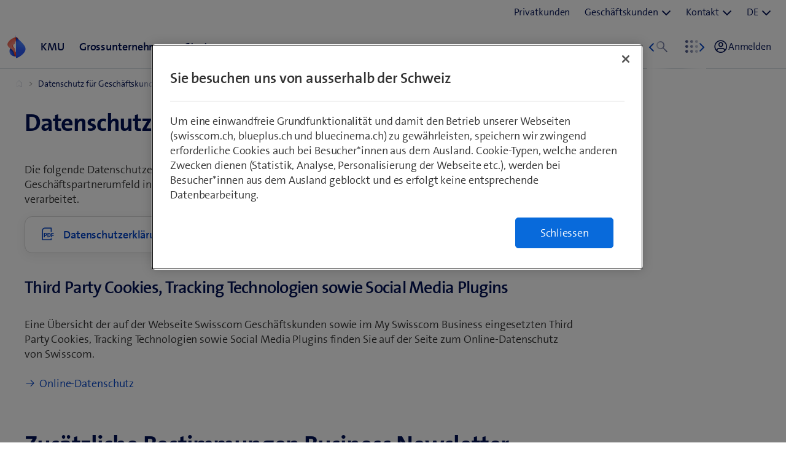

--- FILE ---
content_type: text/html;charset=utf-8
request_url: https://www.swisscom.ch/de/business/footer/datenschutz.html
body_size: 14649
content:

<!doctype html>
<html lang="de" class="has-facts-container mod modPage ">
	<head>
	<meta charset="UTF-8"/>
	<meta name="template" content="swisscom-content-page"/>
	<meta name="viewport" content="width=device-width, initial-scale=1"/>
	

	

    
<link rel="stylesheet" href="https://rcp.scsstatic.ch/etc.clientlibs/swisscom/clientlibs/clientlib-base.min.9bb367c1c6bad3d1363927d1f5a01aed.css" type="text/css">





	<title>Datenschutz für Geschäftskunden | Swisscom</title>

	<link rel="canonical" href="https://www.swisscom.ch/de/business/footer/datenschutz.html"/>

	<meta name="description" content="Datenschutz für Geschäftskunden"/>
	<meta name="keywords" content="Grossunternehmen"/>
	<meta name="robots" content="index,follow"/>
	<meta name="twitter:image" content="https://rcp.scsstatic.ch/content/dam/swisscom/de/biz/one-b2b/swisscom-logos/social-media-logo-1200x630.png"/>
<meta name="twitter:title" content="Datenschutz für Geschäftskunden"/>
<meta property="og:image" content="https://rcp.scsstatic.ch/content/dam/swisscom/de/biz/one-b2b/swisscom-logos/social-media-logo-1200x630.png"/>
<meta property="og:description" content="Datenschutz für Geschäftskunden"/>
<meta property="og:title" content="Datenschutz für Geschäftskunden"/>
<meta name="twitter:description" content="Datenschutz für Geschäftskunden"/>
<meta name="twitter:card" content="summary_large_image"/>
<meta property="og:type" content="article"/>
<meta property="og:url" content="https://www.swisscom.ch/de/business/footer/datenschutz.html"/>


	
		<link rel="alternate" hreflang="de" href="https://www.swisscom.ch/de/business/footer/datenschutz.html"/>
<link rel="alternate" hreflang="fr" href="https://www.swisscom.ch/fr/business/footer/protection-des-donnees.html"/>
<link rel="alternate" hreflang="it" href="https://www.swisscom.ch/it/business/footer/protezione-dei-dati.html"/>
<link rel="alternate" hreflang="en" href="https://www.swisscom.ch/en/business/footer/data-protection.html"/>
<link rel="alternate" hreflang="x-default" href="https://www.swisscom.ch/de/business/footer/datenschutz.html"/>

	




	<script data-odl-version="2.0.0" data-platform="scportal" src="https://rcp.scsstatic.ch/content/dam/swisscomsite/static1httl/cdn/datalayer-sync-min.js" data-env="prod" id="datalayer-api" data-domain="swisscom"></script>







	
	<link rel="preconnect" href="//dpm.demdex.net" crossorigin="use-credentials"/>
	<link rel="preconnect" href="//at.swisscom.ch"/>
	<link rel="dns-prefetch" href="//dpm.demdex.net"/>
	<link rel="dns-prefetch" href="//at.swisscom.ch"/>

	

	<script type="module" src="https://sdx.scsstatic.ch/v2.162.1/js/webcomponents/webcomponents/webcomponents.esm.js" integrity="sha512-CKSziBeuuV5bRTRzgxfrCoDhnmEnIEEvB/95hoQIwlXpu2qgo0+MTkPIjtldOqG2Yv431CKh2PelaVCQygi+eQ==" crossorigin></script>
	<script type="module" src="https://rcp.scsstatic.ch/portal-services/header-shared-webcomponents/2.46.2/build/header-shared-webcomponents.esm.js"></script>
	<link rel="preload" href="https://sdx.scsstatic.ch/v2.162.1/fonts/TheSans/TheSansB_400_.woff2" as="font" type="font/woff2" crossorigin/>
	<link rel="preload" href="https://sdx.scsstatic.ch/v2.162.1/fonts/TheSans/TheSansB_700_.woff2" as="font" type="font/woff2" crossorigin/>
	<link rel="preload" href="https://sdx.scsstatic.ch/v2.162.1/fonts/sdx-icons/sdx-icons.woff2" as="font" type="font/woff2" crossorigin/>
	<link rel="stylesheet" href="https://sdx.scsstatic.ch/v2.162.1/css/sdx.min.css" integrity="sha512-MJW5vmE2pFGpUgYlVB+A6rrqQ8SfCS3s5Ly8A/Z9KMTXB2LNeRd160OyHSjDCmfnoi3GmPOZz0V1TVsN6zMpkQ==" crossorigin/>
	<link rel="icon" href="https://sdx.scsstatic.ch/v2.162.1/images/favicon.ico" type="image/x-icon" sizes="32x32"/>
	<link rel="icon" href="https://sdx.scsstatic.ch/v2.162.1/images/svgs/swisscom-logo-lifeform.svg" type="image/svg+xml"/>
	<link rel="apple-touch-icon" href="https://sdx.scsstatic.ch/v2.162.1/images/swisscom-logo-lifeform-180x180.png"/>

	
	<link rel="modulepreload" href="https://rcp.scsstatic.ch/etc.clientlibs/swisscom/clientlibs/webpack-generated/resources/runtime.877c067df244b3ad2f60.js"/>
<link rel="modulepreload" href="https://rcp.scsstatic.ch/etc.clientlibs/swisscom/clientlibs/webpack-generated/resources/526.eea731ba2b4752921512.js"/>
<link rel="modulepreload" href="https://rcp.scsstatic.ch/etc.clientlibs/swisscom/clientlibs/webpack-generated/resources/71.c23057c28941496ab0fc.js"/>
<link rel="modulepreload" href="https://rcp.scsstatic.ch/etc.clientlibs/swisscom/clientlibs/webpack-generated/resources/745.d0ba5adc0cad9b9d5117.js"/>
<link rel="modulepreload" href="https://rcp.scsstatic.ch/etc.clientlibs/swisscom/clientlibs/webpack-generated/resources/859.26bbf83b24b47813a3e9.js"/>
<link rel="modulepreload" href="https://rcp.scsstatic.ch/etc.clientlibs/swisscom/clientlibs/webpack-generated/resources/274.e3c10e28104e32b161c0.js"/>
<link rel="modulepreload" href="https://rcp.scsstatic.ch/etc.clientlibs/swisscom/clientlibs/webpack-generated/resources/840.0d0afe18bb62b1923939.js"/>
<link rel="modulepreload" href="https://rcp.scsstatic.ch/etc.clientlibs/swisscom/clientlibs/webpack-generated/resources/504.42b15a9146c4c5903d7b.js"/>
<link rel="modulepreload" href="https://rcp.scsstatic.ch/etc.clientlibs/swisscom/clientlibs/webpack-generated/resources/537.2683768cfdaa7ac0ceb2.js"/>
<link rel="modulepreload" href="https://rcp.scsstatic.ch/etc.clientlibs/swisscom/clientlibs/webpack-generated/resources/451.8d91ffe295232718f28e.js"/>
<link rel="modulepreload" href="https://rcp.scsstatic.ch/etc.clientlibs/swisscom/clientlibs/webpack-generated/resources/greenfield.8fb06fc993b188320047.js"/>

	<link rel="stylesheet" href="https://rcp.scsstatic.ch/etc.clientlibs/swisscom/clientlibs/webpack-generated/resources/451.1c5390e62e566511f0f4.css"/>
<link rel="stylesheet" href="https://rcp.scsstatic.ch/etc.clientlibs/swisscom/clientlibs/webpack-generated/resources/greenfield.139ed7fff1afeeb2845c.css"/>

	<script>
		(window.$asyncPortalscripts = window.$asyncPortalscripts || []).push(import('https://rcp.scsstatic.ch/etc.clientlibs/swisscom/clientlibs/webpack-generated/resources/runtime.877c067df244b3ad2f60.js'),import('https://rcp.scsstatic.ch/etc.clientlibs/swisscom/clientlibs/webpack-generated/resources/526.eea731ba2b4752921512.js'),import('https://rcp.scsstatic.ch/etc.clientlibs/swisscom/clientlibs/webpack-generated/resources/71.c23057c28941496ab0fc.js'),import('https://rcp.scsstatic.ch/etc.clientlibs/swisscom/clientlibs/webpack-generated/resources/745.d0ba5adc0cad9b9d5117.js'),import('https://rcp.scsstatic.ch/etc.clientlibs/swisscom/clientlibs/webpack-generated/resources/859.26bbf83b24b47813a3e9.js'),import('https://rcp.scsstatic.ch/etc.clientlibs/swisscom/clientlibs/webpack-generated/resources/274.e3c10e28104e32b161c0.js'),import('https://rcp.scsstatic.ch/etc.clientlibs/swisscom/clientlibs/webpack-generated/resources/840.0d0afe18bb62b1923939.js'),import('https://rcp.scsstatic.ch/etc.clientlibs/swisscom/clientlibs/webpack-generated/resources/504.42b15a9146c4c5903d7b.js'),import('https://rcp.scsstatic.ch/etc.clientlibs/swisscom/clientlibs/webpack-generated/resources/537.2683768cfdaa7ac0ceb2.js'),import('https://rcp.scsstatic.ch/etc.clientlibs/swisscom/clientlibs/webpack-generated/resources/451.8d91ffe295232718f28e.js'),import('https://rcp.scsstatic.ch/etc.clientlibs/swisscom/clientlibs/webpack-generated/resources/greenfield.8fb06fc993b188320047.js'));
	</script>





	
	
	

	

	
	
	

	
	

</head>
	<body class="page basicpage  " id="page-d70d53cef5" style="background-color: " data-show-consent-popup="false" data-page-segment="biz" data-wcm-mode="DISABLED">
		
	<div id="tealiumTrackingInit" class="mod modTealium has-facts-container" data-page-tracking="{&#34;tealiumEnv&#34;:&#34;prod&#34;,&#34;uxTracking&#34;:true,&#34;templateName&#34;:&#34;swisscom/components/structure/page&#34;,&#34;tealiumCfu&#34;:&#34;biz&#34;,&#34;viewType&#34;:&#34;responsive&#34;,&#34;context&#34;:&#34;online&#34;,&#34;intelliAdConversionValue&#34;:&#34;&#34;,&#34;pagePath&#34;:&#34;footer/privacy&#34;,&#34;lang&#34;:&#34;de&#34;,&#34;trackingPageType&#34;:&#34;home&#34;,&#34;uuid&#34;:&#34;5a-rEA&#34;,&#34;platform&#34;:&#34;scportal&#34;}"></div>
	

		
		
			<ul class="mod modSkipLinks">
	<li><a href="#content" class="skip-link skip-link-content">Direkt zum Inhalt springen</a></li>
	<li><a href="#search" class="skip-link skip-link-search">Direkt zur Suche springen</a></li>
	<li><a href="#footer" class="skip-link skip-link-footer">Direkt zum Footer springen</a></li>
</ul>

			



			

<div class="root responsivegrid mod modLightbox main-wrapper">


<div class="aem-Grid aem-Grid--12 aem-Grid--default--12 ">
    
    <div class="render-header aem-GridColumn aem-GridColumn--default--12">
	
	<link rel="modulepreload" href="https://rcp.scsstatic.ch/etc.clientlibs/swisscom/clientlibs/webpack-generated/resources/header.24faf05edf79ec8d165c.js"/>

	<link rel="stylesheet" href="https://rcp.scsstatic.ch/etc.clientlibs/swisscom/clientlibs/webpack-generated/resources/header.9db0b1bd6ccffa06ad07.css"/>

	<script>
		(window.$asyncPortalscripts = window.$asyncPortalscripts || []).push(import('https://rcp.scsstatic.ch/etc.clientlibs/swisscom/clientlibs/webpack-generated/resources/header.24faf05edf79ec8d165c.js'));
	</script>


	
	
	
	
	


<div class="mod modCrisisHeader has-facts-container sdx-container" data-crisis-data-url="/de/business/footer/datenschutz.crisis-config.json"></div>

	<sdx-header class="mod modRenderSdxHeader has-facts-container has-breadcrumb" index="{&#34;label&#34;:&#34;Geschäftskunden&#34;,&#34;href&#34;:&#34;/de/business.html&#34;,&#34;active&#34;:false,&#34;hidden&#34;:false,&#34;dataset&#34;:{&#34;trackLabel&#34;:&#34;biz&#34;,&#34;trackCategory&#34;:&#34;home&#34;,&#34;trackLocation&#34;:&#34;header&#34;,&#34;trackAction&#34;:&#34;link&#34;},&#34;imageSrc&#34;:&#34;&#34;}" navigation="{&#34;secondary&#34;:{&#34;label&#34;:&#34;Dienste&#34;,&#34;active&#34;:false,&#34;hidden&#34;:false,&#34;children&#34;:[],&#34;dataset&#34;:{&#34;trackLabel&#34;:&#34;services&#34;,&#34;trackCategory&#34;:&#34;l0-toolbar&#34;,&#34;trackLocation&#34;:&#34;header&#34;,&#34;trackAction&#34;:&#34;link&#34;}},&#34;tertiary&#34;:{&#34;label&#34;:&#34;Kontakt \u0026 Sprache&#34;,&#34;active&#34;:false,&#34;hidden&#34;:false,&#34;children&#34;:[{&#34;label&#34;:&#34;Privatkunden&#34;,&#34;href&#34;:&#34;/de/privatkunden.html&#34;,&#34;active&#34;:false,&#34;hidden&#34;:false,&#34;children&#34;:[],&#34;dataset&#34;:{&#34;trackLabel&#34;:&#34;Residential&#34;,&#34;trackCategory&#34;:&#34;l0-toolbar&#34;,&#34;trackLocation&#34;:&#34;header&#34;,&#34;trackAction&#34;:&#34;link&#34;}},{&#34;label&#34;:&#34;Geschäftskunden&#34;,&#34;active&#34;:true,&#34;hidden&#34;:false,&#34;children&#34;:[{&#34;label&#34;:&#34;KMU&#34;,&#34;href&#34;:&#34;/de/business/kmu.html&#34;,&#34;active&#34;:false,&#34;hidden&#34;:false,&#34;children&#34;:[],&#34;dataset&#34;:{&#34;trackLabel&#34;:&#34;sme&#34;,&#34;trackCategory&#34;:&#34;l0-toolbar&#34;,&#34;trackLocation&#34;:&#34;header&#34;,&#34;trackAction&#34;:&#34;link&#34;}},{&#34;label&#34;:&#34;Grossunternehmen&#34;,&#34;href&#34;:&#34;/de/business/enterprise.html&#34;,&#34;active&#34;:false,&#34;hidden&#34;:false,&#34;children&#34;:[],&#34;dataset&#34;:{&#34;trackLabel&#34;:&#34;ent&#34;,&#34;trackCategory&#34;:&#34;l0-toolbar&#34;,&#34;trackLocation&#34;:&#34;header&#34;,&#34;trackAction&#34;:&#34;link&#34;}},{&#34;label&#34;:&#34;Startup&#34;,&#34;href&#34;:&#34;/de/business/start-up.html&#34;,&#34;active&#34;:false,&#34;hidden&#34;:false,&#34;children&#34;:[],&#34;dataset&#34;:{&#34;trackLabel&#34;:&#34;start-up&#34;,&#34;trackCategory&#34;:&#34;l0-toolbar&#34;,&#34;trackLocation&#34;:&#34;header&#34;,&#34;trackAction&#34;:&#34;link&#34;}}],&#34;dataset&#34;:{&#34;trackLabel&#34;:&#34;Business&#34;,&#34;trackCategory&#34;:&#34;l0-toolbar&#34;,&#34;trackLocation&#34;:&#34;header&#34;,&#34;trackAction&#34;:&#34;link&#34;}},{&#34;label&#34;:&#34;Kontakt&#34;,&#34;active&#34;:false,&#34;hidden&#34;:false,&#34;children&#34;:[{&#34;label&#34;:&#34;KMU&#34;,&#34;href&#34;:&#34;/de/business/kmu/hilfe/kontakt.html&#34;,&#34;active&#34;:false,&#34;hidden&#34;:false,&#34;children&#34;:[],&#34;dataset&#34;:{&#34;trackLabel&#34;:&#34;KMU&#34;,&#34;trackCategory&#34;:&#34;l0-toolbar&#34;,&#34;trackLocation&#34;:&#34;header&#34;,&#34;trackAction&#34;:&#34;link&#34;}},{&#34;label&#34;:&#34;Grossunternehmen&#34;,&#34;href&#34;:&#34;/de/business/enterprise/kontakt.html&#34;,&#34;active&#34;:false,&#34;hidden&#34;:false,&#34;children&#34;:[],&#34;dataset&#34;:{&#34;trackLabel&#34;:&#34;Grossunternehmen&#34;,&#34;trackCategory&#34;:&#34;l0-toolbar&#34;,&#34;trackLocation&#34;:&#34;header&#34;,&#34;trackAction&#34;:&#34;link&#34;}},{&#34;label&#34;:&#34;Start-up&#34;,&#34;href&#34;:&#34;/de/business/start-up/kontakt.html&#34;,&#34;active&#34;:false,&#34;hidden&#34;:false,&#34;children&#34;:[],&#34;dataset&#34;:{&#34;trackLabel&#34;:&#34;Start-up&#34;,&#34;trackCategory&#34;:&#34;l0-toolbar&#34;,&#34;trackLocation&#34;:&#34;header&#34;,&#34;trackAction&#34;:&#34;link&#34;}}],&#34;dataset&#34;:{&#34;trackLabel&#34;:&#34;contact&#34;,&#34;trackCategory&#34;:&#34;l0-toolbar&#34;,&#34;trackLocation&#34;:&#34;header&#34;,&#34;trackAction&#34;:&#34;link&#34;}},{&#34;label&#34;:&#34;DE&#34;,&#34;active&#34;:true,&#34;hidden&#34;:false,&#34;children&#34;:[{&#34;label&#34;:&#34;FR&#34;,&#34;href&#34;:&#34;https://www.swisscom.ch/fr/business/footer/protection-des-donnees.html&#34;,&#34;active&#34;:false,&#34;hidden&#34;:false,&#34;dataset&#34;:{&#34;trackLabel&#34;:&#34;language-selection-fr&#34;,&#34;trackCategory&#34;:&#34;l0-toolbar&#34;,&#34;trackLocation&#34;:&#34;header&#34;,&#34;trackAction&#34;:&#34;link&#34;}},{&#34;label&#34;:&#34;IT&#34;,&#34;href&#34;:&#34;https://www.swisscom.ch/it/business/footer/protezione-dei-dati.html&#34;,&#34;active&#34;:false,&#34;hidden&#34;:false,&#34;dataset&#34;:{&#34;trackLabel&#34;:&#34;language-selection-it&#34;,&#34;trackCategory&#34;:&#34;l0-toolbar&#34;,&#34;trackLocation&#34;:&#34;header&#34;,&#34;trackAction&#34;:&#34;link&#34;}},{&#34;label&#34;:&#34;EN&#34;,&#34;href&#34;:&#34;https://www.swisscom.ch/en/business/footer/data-protection.html&#34;,&#34;active&#34;:false,&#34;hidden&#34;:false,&#34;dataset&#34;:{&#34;trackLabel&#34;:&#34;language-selection-en&#34;,&#34;trackCategory&#34;:&#34;l0-toolbar&#34;,&#34;trackLocation&#34;:&#34;header&#34;,&#34;trackAction&#34;:&#34;link&#34;}}],&#34;dataset&#34;:{&#34;trackLabel&#34;:&#34;language-selection&#34;,&#34;trackCategory&#34;:&#34;l0-toolbar&#34;,&#34;trackLocation&#34;:&#34;header&#34;,&#34;trackAction&#34;:&#34;link&#34;}}]},&#34;main&#34;:{&#34;label&#34;:&#34;Geschäftskunden&#34;,&#34;href&#34;:&#34;/de/business.html&#34;,&#34;active&#34;:false,&#34;hidden&#34;:false,&#34;children&#34;:[{&#34;label&#34;:&#34;Datenschutz für Geschäftskunden&#34;,&#34;href&#34;:&#34;/de/business/footer/datenschutz.html&#34;,&#34;active&#34;:true,&#34;hidden&#34;:true,&#34;dataset&#34;:{&#34;trackLabel&#34;:&#34;biz/footer/privacy&#34;,&#34;trackCategory&#34;:&#34;l1-mdd&#34;,&#34;trackLocation&#34;:&#34;header&#34;,&#34;trackAction&#34;:&#34;link&#34;}},{&#34;label&#34;:&#34;KMU&#34;,&#34;href&#34;:&#34;/de/business/biz-sme.html&#34;,&#34;active&#34;:false,&#34;hidden&#34;:false,&#34;children&#34;:[{&#34;active&#34;:false,&#34;hidden&#34;:false,&#34;children&#34;:[{&#34;label&#34;:&#34;Neu: beem&#34;,&#34;active&#34;:false,&#34;hidden&#34;:false,&#34;children&#34;:[{&#34;label&#34;:&#34;beem im Überblick&#34;,&#34;href&#34;:&#34;/de/business/beem.html&#34;,&#34;active&#34;:false,&#34;hidden&#34;:false,&#34;dataset&#34;:{&#34;trackLabel&#34;:&#34;biz/biz-sme/sguer-im-ueberblick&#34;,&#34;trackCategory&#34;:&#34;l1-mdd&#34;,&#34;trackLocation&#34;:&#34;header&#34;,&#34;trackAction&#34;:&#34;link&#34;},&#34;imageSrc&#34;:&#34;&#34;},{&#34;label&#34;:&#34;beem Security Editions&#34;,&#34;href&#34;:&#34;/de/business/beem/security-editions.html&#34;,&#34;active&#34;:false,&#34;hidden&#34;:false,&#34;dataset&#34;:{&#34;trackLabel&#34;:&#34;biz/biz-sme/security-editions&#34;,&#34;trackCategory&#34;:&#34;l1-mdd&#34;,&#34;trackLocation&#34;:&#34;header&#34;,&#34;trackAction&#34;:&#34;link&#34;},&#34;imageSrc&#34;:&#34;&#34;},{&#34;label&#34;:&#34;Benutzer schützen mit beem&#34;,&#34;href&#34;:&#34;/de/business/beem/benutzerlizenzen.html&#34;,&#34;active&#34;:false,&#34;hidden&#34;:false,&#34;dataset&#34;:{&#34;trackLabel&#34;:&#34;biz/biz-sme/benutzer-schuetzen&#34;,&#34;trackCategory&#34;:&#34;l1-mdd&#34;,&#34;trackLocation&#34;:&#34;header&#34;,&#34;trackAction&#34;:&#34;link&#34;},&#34;imageSrc&#34;:&#34;&#34;},{&#34;label&#34;:&#34;Standorte schützen mit beem&#34;,&#34;href&#34;:&#34;/de/business/beem/standorte.html&#34;,&#34;active&#34;:false,&#34;hidden&#34;:false,&#34;dataset&#34;:{&#34;trackLabel&#34;:&#34;biz/biz-sme/standorte-schuetzen&#34;,&#34;trackCategory&#34;:&#34;l1-mdd&#34;,&#34;trackLocation&#34;:&#34;header&#34;,&#34;trackAction&#34;:&#34;link&#34;},&#34;imageSrc&#34;:&#34;&#34;}],&#34;dataset&#34;:{&#34;trackLabel&#34;:&#34;biz/biz-sme-group-0&#34;,&#34;trackCategory&#34;:&#34;l1-mdd&#34;,&#34;trackLocation&#34;:&#34;header&#34;,&#34;trackAction&#34;:&#34;link&#34;},&#34;imageSrc&#34;:&#34;&#34;},{&#34;label&#34;:&#34;Mobile&#34;,&#34;active&#34;:false,&#34;hidden&#34;:false,&#34;children&#34;:[{&#34;label&#34;:&#34;Mobile-Abos&#34;,&#34;href&#34;:&#34;/de/business/kmu/mobile.html&#34;,&#34;active&#34;:false,&#34;hidden&#34;:false,&#34;dataset&#34;:{&#34;trackLabel&#34;:&#34;biz/biz-sme/mobile-abos&#34;,&#34;trackCategory&#34;:&#34;l1-mdd&#34;,&#34;trackLocation&#34;:&#34;header&#34;,&#34;trackAction&#34;:&#34;link&#34;},&#34;imageSrc&#34;:&#34;&#34;},{&#34;label&#34;:&#34;Smartphone \u0026 Tablets&#34;,&#34;href&#34;:&#34;/de/business/kmu/produkte/smartphones.html&#34;,&#34;active&#34;:false,&#34;hidden&#34;:false,&#34;dataset&#34;:{&#34;trackLabel&#34;:&#34;biz/biz-sme/smartphone-tablets&#34;,&#34;trackCategory&#34;:&#34;l1-mdd&#34;,&#34;trackLocation&#34;:&#34;header&#34;,&#34;trackAction&#34;:&#34;link&#34;},&#34;imageSrc&#34;:&#34;&#34;},{&#34;label&#34;:&#34;Zubehör&#34;,&#34;href&#34;:&#34;/de/business/kmu/produkte/handyhuellen.html&#34;,&#34;active&#34;:false,&#34;hidden&#34;:false,&#34;dataset&#34;:{&#34;trackLabel&#34;:&#34;biz/biz-sme/mobile-zubehoer&#34;,&#34;trackCategory&#34;:&#34;l1-mdd&#34;,&#34;trackLocation&#34;:&#34;header&#34;,&#34;trackAction&#34;:&#34;link&#34;},&#34;imageSrc&#34;:&#34;&#34;},{&#34;label&#34;:&#34;Optionen \u0026 Zusatzdienste&#34;,&#34;href&#34;:&#34;/de/business/kmu/mobile/optionen-zusatzdienste.html&#34;,&#34;active&#34;:false,&#34;hidden&#34;:false,&#34;dataset&#34;:{&#34;trackLabel&#34;:&#34;biz/biz-sme/optionen-zusatzdienste&#34;,&#34;trackCategory&#34;:&#34;l1-mdd&#34;,&#34;trackLocation&#34;:&#34;header&#34;,&#34;trackAction&#34;:&#34;link&#34;},&#34;imageSrc&#34;:&#34;&#34;}],&#34;dataset&#34;:{&#34;trackLabel&#34;:&#34;biz/biz-sme-group-1&#34;,&#34;trackCategory&#34;:&#34;l1-mdd&#34;,&#34;trackLocation&#34;:&#34;header&#34;,&#34;trackAction&#34;:&#34;link&#34;},&#34;imageSrc&#34;:&#34;&#34;}],&#34;dataset&#34;:{&#34;trackLabel&#34;:&#34;biz&#34;,&#34;trackCategory&#34;:&#34;l1-mdd&#34;,&#34;trackLocation&#34;:&#34;header&#34;,&#34;trackAction&#34;:&#34;link&#34;}},{&#34;active&#34;:false,&#34;hidden&#34;:false,&#34;children&#34;:[{&#34;label&#34;:&#34;Internet, Festnetz \u0026 TV&#34;,&#34;active&#34;:false,&#34;hidden&#34;:false,&#34;children&#34;:[{&#34;label&#34;:&#34;Internet, Festnetz \u0026 TV kombinieren&#34;,&#34;href&#34;:&#34;/de/business/kmu/internet-festnetz-fernsehen.html&#34;,&#34;active&#34;:false,&#34;hidden&#34;:false,&#34;dataset&#34;:{&#34;trackLabel&#34;:&#34;biz/biz-sme/kombi-pakete&#34;,&#34;trackCategory&#34;:&#34;l1-mdd&#34;,&#34;trackLocation&#34;:&#34;header&#34;,&#34;trackAction&#34;:&#34;link&#34;},&#34;imageSrc&#34;:&#34;&#34;},{&#34;label&#34;:&#34;Internet-Angebote&#34;,&#34;href&#34;:&#34;/de/business/kmu/internet-festnetz-fernsehen/internet.html&#34;,&#34;active&#34;:false,&#34;hidden&#34;:false,&#34;dataset&#34;:{&#34;trackLabel&#34;:&#34;biz/biz-sme/internet-angebote&#34;,&#34;trackCategory&#34;:&#34;l1-mdd&#34;,&#34;trackLocation&#34;:&#34;header&#34;,&#34;trackAction&#34;:&#34;link&#34;},&#34;imageSrc&#34;:&#34;&#34;},{&#34;label&#34;:&#34;Festnetz-Angebote&#34;,&#34;href&#34;:&#34;/de/business/kmu/internet-festnetz-fernsehen/festnetz.html&#34;,&#34;active&#34;:false,&#34;hidden&#34;:false,&#34;dataset&#34;:{&#34;trackLabel&#34;:&#34;biz/biz-sme/festnetz-angebote&#34;,&#34;trackCategory&#34;:&#34;l1-mdd&#34;,&#34;trackLocation&#34;:&#34;header&#34;,&#34;trackAction&#34;:&#34;link&#34;},&#34;imageSrc&#34;:&#34;&#34;},{&#34;label&#34;:&#34;TV-Abos&#34;,&#34;href&#34;:&#34;/de/business/kmu/internet-festnetz-fernsehen/tv-systeme/blue-tv-business.html&#34;,&#34;active&#34;:false,&#34;hidden&#34;:false,&#34;dataset&#34;:{&#34;trackLabel&#34;:&#34;biz/biz-sme/tv-abos&#34;,&#34;trackCategory&#34;:&#34;l1-mdd&#34;,&#34;trackLocation&#34;:&#34;header&#34;,&#34;trackAction&#34;:&#34;link&#34;},&#34;imageSrc&#34;:&#34;&#34;}],&#34;dataset&#34;:{&#34;trackLabel&#34;:&#34;biz/biz-sme-group-2&#34;,&#34;trackCategory&#34;:&#34;l1-mdd&#34;,&#34;trackLocation&#34;:&#34;header&#34;,&#34;trackAction&#34;:&#34;link&#34;},&#34;imageSrc&#34;:&#34;&#34;},{&#34;label&#34;:&#34;IT-Arbeitsplatz \u0026 Cloud-Lösungen&#34;,&#34;active&#34;:false,&#34;hidden&#34;:false,&#34;children&#34;:[{&#34;label&#34;:&#34;IT-Gesamtlösung&#34;,&#34;href&#34;:&#34;/de/business/kmu/it-cloud/new-way-of-working/kmu-it-solution.html&#34;,&#34;active&#34;:false,&#34;hidden&#34;:false,&#34;dataset&#34;:{&#34;trackLabel&#34;:&#34;biz/biz-sme/it-gesamtloesung&#34;,&#34;trackCategory&#34;:&#34;l1-mdd&#34;,&#34;trackLocation&#34;:&#34;header&#34;,&#34;trackAction&#34;:&#34;link&#34;},&#34;imageSrc&#34;:&#34;&#34;},{&#34;label&#34;:&#34;Digitale Arbeitsplatzlösungen (M365)&#34;,&#34;href&#34;:&#34;/de/business/kmu/it-cloud/new-way-of-working.html&#34;,&#34;active&#34;:false,&#34;hidden&#34;:false,&#34;dataset&#34;:{&#34;trackLabel&#34;:&#34;biz/biz-sme/digitale-arbeitsplatzloesungen-m365&#34;,&#34;trackCategory&#34;:&#34;l1-mdd&#34;,&#34;trackLocation&#34;:&#34;header&#34;,&#34;trackAction&#34;:&#34;link&#34;},&#34;imageSrc&#34;:&#34;&#34;},{&#34;label&#34;:&#34;IT-Sicherheit&#34;,&#34;href&#34;:&#34;/de/business/kmu/it-cloud/sicherheit.html&#34;,&#34;active&#34;:false,&#34;hidden&#34;:false,&#34;dataset&#34;:{&#34;trackLabel&#34;:&#34;biz/biz-sme/it-sicherheit&#34;,&#34;trackCategory&#34;:&#34;l1-mdd&#34;,&#34;trackLocation&#34;:&#34;header&#34;,&#34;trackAction&#34;:&#34;link&#34;},&#34;imageSrc&#34;:&#34;&#34;},{&#34;label&#34;:&#34;Cloud-Lösungen&#34;,&#34;href&#34;:&#34;/de/business/kmu/it-cloud/cloud-loesungen.html&#34;,&#34;active&#34;:false,&#34;hidden&#34;:false,&#34;dataset&#34;:{&#34;trackLabel&#34;:&#34;biz/biz-sme/cloud-loesungen&#34;,&#34;trackCategory&#34;:&#34;l1-mdd&#34;,&#34;trackLocation&#34;:&#34;header&#34;,&#34;trackAction&#34;:&#34;link&#34;},&#34;imageSrc&#34;:&#34;&#34;}],&#34;dataset&#34;:{&#34;trackLabel&#34;:&#34;biz/biz-sme-group-3&#34;,&#34;trackCategory&#34;:&#34;l1-mdd&#34;,&#34;trackLocation&#34;:&#34;header&#34;,&#34;trackAction&#34;:&#34;link&#34;},&#34;imageSrc&#34;:&#34;&#34;}],&#34;dataset&#34;:{&#34;trackLabel&#34;:&#34;biz&#34;,&#34;trackCategory&#34;:&#34;l1-mdd&#34;,&#34;trackLocation&#34;:&#34;header&#34;,&#34;trackAction&#34;:&#34;link&#34;}},{&#34;active&#34;:false,&#34;hidden&#34;:false,&#34;children&#34;:[{&#34;label&#34;:&#34;Digitale Lösungen&#34;,&#34;active&#34;:false,&#34;hidden&#34;:false,&#34;children&#34;:[{&#34;label&#34;:&#34;Digitale Unterschrift&#34;,&#34;href&#34;:&#34;/de/business/kmu/sign.html&#34;,&#34;active&#34;:false,&#34;hidden&#34;:false,&#34;dataset&#34;:{&#34;trackLabel&#34;:&#34;biz/biz-sme/digitale-unterschriften&#34;,&#34;trackCategory&#34;:&#34;l1-mdd&#34;,&#34;trackLocation&#34;:&#34;header&#34;,&#34;trackAction&#34;:&#34;link&#34;},&#34;imageSrc&#34;:&#34;&#34;},{&#34;label&#34;:&#34;Datengestützte Nachhaltigkeit&#34;,&#34;href&#34;:&#34;/de/business/data-driven-sustainability.html&#34;,&#34;active&#34;:false,&#34;hidden&#34;:false,&#34;dataset&#34;:{&#34;trackLabel&#34;:&#34;biz/biz-sme/datengestuetzte-nachhaltigkeit&#34;,&#34;trackCategory&#34;:&#34;l1-mdd&#34;,&#34;trackLocation&#34;:&#34;header&#34;,&#34;trackAction&#34;:&#34;link&#34;},&#34;imageSrc&#34;:&#34;&#34;},{&#34;label&#34;:&#34;Digitale Rechnungsprozesse&#34;,&#34;href&#34;:&#34;/de/business/enterprise/angebot/platforms-applications/business-process-tranformation/conextrade.html&#34;,&#34;active&#34;:false,&#34;hidden&#34;:false,&#34;dataset&#34;:{&#34;trackLabel&#34;:&#34;biz/biz-sme/digitale-rechnungsprozesse&#34;,&#34;trackCategory&#34;:&#34;l1-mdd&#34;,&#34;trackLocation&#34;:&#34;header&#34;,&#34;trackAction&#34;:&#34;link&#34;},&#34;imageSrc&#34;:&#34;&#34;},{&#34;label&#34;:&#34;ERP-Lösungen&#34;,&#34;href&#34;:&#34;/de/business/enterprise/angebot/platforms-applications/core-business-applications-service/abacus-axept.html&#34;,&#34;active&#34;:false,&#34;hidden&#34;:false,&#34;dataset&#34;:{&#34;trackLabel&#34;:&#34;biz/biz-sme/erp-loesungen&#34;,&#34;trackCategory&#34;:&#34;l1-mdd&#34;,&#34;trackLocation&#34;:&#34;header&#34;,&#34;trackAction&#34;:&#34;link&#34;},&#34;imageSrc&#34;:&#34;&#34;},{&#34;label&#34;:&#34;Internet of Things (IoT)&#34;,&#34;href&#34;:&#34;/de/business/enterprise/angebot/iot.html&#34;,&#34;active&#34;:false,&#34;hidden&#34;:false,&#34;dataset&#34;:{&#34;trackLabel&#34;:&#34;biz/biz-sme/iot&#34;,&#34;trackCategory&#34;:&#34;l1-mdd&#34;,&#34;trackLocation&#34;:&#34;header&#34;,&#34;trackAction&#34;:&#34;link&#34;},&#34;imageSrc&#34;:&#34;&#34;}],&#34;dataset&#34;:{&#34;trackLabel&#34;:&#34;biz/biz-sme-group-4&#34;,&#34;trackCategory&#34;:&#34;l1-mdd&#34;,&#34;trackLocation&#34;:&#34;header&#34;,&#34;trackAction&#34;:&#34;link&#34;},&#34;imageSrc&#34;:&#34;&#34;}],&#34;dataset&#34;:{&#34;trackLabel&#34;:&#34;biz&#34;,&#34;trackCategory&#34;:&#34;l1-mdd&#34;,&#34;trackLocation&#34;:&#34;header&#34;,&#34;trackAction&#34;:&#34;link&#34;}},{&#34;label&#34;:&#34;In den KMU-Bereich wechseln&#34;,&#34;href&#34;:&#34;/de/business/kmu.html&#34;,&#34;active&#34;:false,&#34;hidden&#34;:false,&#34;dataset&#34;:{&#34;trackLabel&#34;:&#34;biz/biz-sme/sme&#34;,&#34;trackCategory&#34;:&#34;l1-mdd&#34;,&#34;trackLocation&#34;:&#34;header&#34;,&#34;trackAction&#34;:&#34;link&#34;},&#34;description&#34;:&#34;Alle Angebote für Ihr KMU&#34;,&#34;imageSrc&#34;:&#34;https://rcp.scsstatic.ch/content/dam/swisscom/de/biz/new-junction-page/kmu_junction.jpg&#34;}],&#34;dataset&#34;:{&#34;trackLabel&#34;:&#34;biz/biz-sme&#34;,&#34;trackCategory&#34;:&#34;l1-mdd&#34;,&#34;trackLocation&#34;:&#34;header&#34;,&#34;trackAction&#34;:&#34;link&#34;},&#34;imageSrc&#34;:&#34;&#34;},{&#34;label&#34;:&#34;Grossunternehmen&#34;,&#34;href&#34;:&#34;/de/business/biz-etp.html&#34;,&#34;active&#34;:false,&#34;hidden&#34;:false,&#34;children&#34;:[{&#34;active&#34;:false,&#34;hidden&#34;:false,&#34;children&#34;:[{&#34;label&#34;:&#34;Mobile&#34;,&#34;href&#34;:&#34;/de/business/enterprise/angebot/enterprise-mobile.html&#34;,&#34;active&#34;:false,&#34;hidden&#34;:false,&#34;dataset&#34;:{&#34;trackLabel&#34;:&#34;biz/biz-etp/mobile&#34;,&#34;trackCategory&#34;:&#34;l1-mdd&#34;,&#34;trackLocation&#34;:&#34;header&#34;,&#34;trackAction&#34;:&#34;link&#34;},&#34;description&#34;:&#34;Das stabile Fundament für mobiles Arbeiten&#34;,&#34;imageSrc&#34;:&#34;&#34;},{&#34;label&#34;:&#34;Netzwerk, Internet \u0026 Telefonie&#34;,&#34;href&#34;:&#34;/de/business/enterprise/angebot/wireline.html&#34;,&#34;active&#34;:false,&#34;hidden&#34;:false,&#34;dataset&#34;:{&#34;trackLabel&#34;:&#34;biz/biz-etp/netzwerk&#34;,&#34;trackCategory&#34;:&#34;l1-mdd&#34;,&#34;trackLocation&#34;:&#34;header&#34;,&#34;trackAction&#34;:&#34;link&#34;},&#34;description&#34;:&#34;Intelligente, schnelle und flexible Netzwerke&#34;,&#34;imageSrc&#34;:&#34;&#34;},{&#34;label&#34;:&#34;beem&#34;,&#34;href&#34;:&#34;/de/business/beem.html&#34;,&#34;active&#34;:false,&#34;hidden&#34;:false,&#34;dataset&#34;:{&#34;trackLabel&#34;:&#34;biz/biz-etp/sguer&#34;,&#34;trackCategory&#34;:&#34;l1-mdd&#34;,&#34;trackLocation&#34;:&#34;header&#34;,&#34;trackAction&#34;:&#34;link&#34;},&#34;description&#34;:&#34;Vernetzung und Cybersicherheit neu gedacht.&#34;,&#34;imageSrc&#34;:&#34;&#34;},{&#34;label&#34;:&#34;Cloud&#34;,&#34;href&#34;:&#34;/de/business/enterprise/angebot/cloud.html&#34;,&#34;active&#34;:false,&#34;hidden&#34;:false,&#34;dataset&#34;:{&#34;trackLabel&#34;:&#34;biz/biz-etp/cloud&#34;,&#34;trackCategory&#34;:&#34;l1-mdd&#34;,&#34;trackLocation&#34;:&#34;header&#34;,&#34;trackAction&#34;:&#34;link&#34;},&#34;description&#34;:&#34;Cloud-Lösungen als Schlüssel zur Digitalisierung&#34;,&#34;imageSrc&#34;:&#34;&#34;},{&#34;label&#34;:&#34;Security&#34;,&#34;href&#34;:&#34;/de/business/enterprise/angebot/security.html&#34;,&#34;active&#34;:false,&#34;hidden&#34;:false,&#34;dataset&#34;:{&#34;trackLabel&#34;:&#34;biz/biz-etp/security&#34;,&#34;trackCategory&#34;:&#34;l1-mdd&#34;,&#34;trackLocation&#34;:&#34;header&#34;,&#34;trackAction&#34;:&#34;link&#34;},&#34;description&#34;:&#34;IT-Infrastruktur vor Cyberangriffen schützen&#34;,&#34;imageSrc&#34;:&#34;&#34;}],&#34;dataset&#34;:{&#34;trackLabel&#34;:&#34;biz&#34;,&#34;trackCategory&#34;:&#34;l1-mdd&#34;,&#34;trackLocation&#34;:&#34;header&#34;,&#34;trackAction&#34;:&#34;link&#34;}},{&#34;active&#34;:false,&#34;hidden&#34;:false,&#34;children&#34;:[{&#34;label&#34;:&#34;New Way of Working&#34;,&#34;href&#34;:&#34;/de/business/enterprise/angebot/new-work.html&#34;,&#34;active&#34;:false,&#34;hidden&#34;:false,&#34;dataset&#34;:{&#34;trackLabel&#34;:&#34;biz/biz-etp/new-way-of-working&#34;,&#34;trackCategory&#34;:&#34;l1-mdd&#34;,&#34;trackLocation&#34;:&#34;header&#34;,&#34;trackAction&#34;:&#34;link&#34;},&#34;description&#34;:&#34;Zusammenarbeit über Unternehmensgrenzen hinweg&#34;,&#34;imageSrc&#34;:&#34;&#34;},{&#34;label&#34;:&#34;Internet of Things (IoT)&#34;,&#34;href&#34;:&#34;/de/business/enterprise/angebot/iot.html&#34;,&#34;active&#34;:false,&#34;hidden&#34;:false,&#34;dataset&#34;:{&#34;trackLabel&#34;:&#34;biz/biz-etp/iot&#34;,&#34;trackCategory&#34;:&#34;l1-mdd&#34;,&#34;trackLocation&#34;:&#34;header&#34;,&#34;trackAction&#34;:&#34;link&#34;},&#34;description&#34;:&#34;IoT-Lösungen mit hervorragender Konnektivität&#34;,&#34;imageSrc&#34;:&#34;&#34;},{&#34;label&#34;:&#34;Platforms \u0026 Applications&#34;,&#34;href&#34;:&#34;/de/business/enterprise/angebot/platforms-applications.html&#34;,&#34;active&#34;:false,&#34;hidden&#34;:false,&#34;dataset&#34;:{&#34;trackLabel&#34;:&#34;biz/biz-etp/plattform-application&#34;,&#34;trackCategory&#34;:&#34;l1-mdd&#34;,&#34;trackLocation&#34;:&#34;header&#34;,&#34;trackAction&#34;:&#34;link&#34;},&#34;description&#34;:&#34;Digitale Lösungen designen, entwickeln und integrieren&#34;,&#34;imageSrc&#34;:&#34;&#34;},{&#34;label&#34;:&#34;Custom Solutions&#34;,&#34;href&#34;:&#34;/de/business/enterprise/angebot/custom-solutions.html&#34;,&#34;active&#34;:false,&#34;hidden&#34;:false,&#34;dataset&#34;:{&#34;trackLabel&#34;:&#34;biz/biz-etp/custom-solutions&#34;,&#34;trackCategory&#34;:&#34;l1-mdd&#34;,&#34;trackLocation&#34;:&#34;header&#34;,&#34;trackAction&#34;:&#34;link&#34;},&#34;description&#34;:&#34;Lösungen individuell zugeschnitten&#34;,&#34;imageSrc&#34;:&#34;&#34;},{&#34;label&#34;:&#34;Alle Lösungen im Überblick&#34;,&#34;href&#34;:&#34;/de/business/enterprise/angebot.html&#34;,&#34;active&#34;:false,&#34;hidden&#34;:false,&#34;dataset&#34;:{&#34;trackLabel&#34;:&#34;biz/biz-etp/alle-loesungen&#34;,&#34;trackCategory&#34;:&#34;l1-mdd&#34;,&#34;trackLocation&#34;:&#34;header&#34;,&#34;trackAction&#34;:&#34;link&#34;},&#34;description&#34;:&#34;Umfassendes Lösungsangebot für Unternehmen&#34;,&#34;imageSrc&#34;:&#34;&#34;}],&#34;dataset&#34;:{&#34;trackLabel&#34;:&#34;biz&#34;,&#34;trackCategory&#34;:&#34;l1-mdd&#34;,&#34;trackLocation&#34;:&#34;header&#34;,&#34;trackAction&#34;:&#34;link&#34;}},{&#34;label&#34;:&#34;Zu Grossunternehmen wechseln&#34;,&#34;href&#34;:&#34;/de/business/enterprise.html&#34;,&#34;active&#34;:false,&#34;hidden&#34;:false,&#34;dataset&#34;:{&#34;trackLabel&#34;:&#34;biz/biz-etp/etp&#34;,&#34;trackCategory&#34;:&#34;l1-mdd&#34;,&#34;trackLocation&#34;:&#34;header&#34;,&#34;trackAction&#34;:&#34;link&#34;},&#34;description&#34;:&#34;Alle Angebote für Grossunternehmen&#34;,&#34;imageSrc&#34;:&#34;https://rcp.scsstatic.ch/content/dam/swisscom/de/biz/new-junction-page/corporate_junction.jpg&#34;}],&#34;dataset&#34;:{&#34;trackLabel&#34;:&#34;biz/biz-etp&#34;,&#34;trackCategory&#34;:&#34;l1-mdd&#34;,&#34;trackLocation&#34;:&#34;header&#34;,&#34;trackAction&#34;:&#34;link&#34;},&#34;imageSrc&#34;:&#34;&#34;},{&#34;label&#34;:&#34;Startup&#34;,&#34;href&#34;:&#34;/de/business/start-up.html&#34;,&#34;active&#34;:false,&#34;hidden&#34;:false,&#34;dataset&#34;:{&#34;trackLabel&#34;:&#34;biz/biz-startup&#34;,&#34;trackCategory&#34;:&#34;l1-mdd&#34;,&#34;trackLocation&#34;:&#34;header&#34;,&#34;trackAction&#34;:&#34;link&#34;},&#34;imageSrc&#34;:&#34;&#34;}],&#34;dataset&#34;:{&#34;trackLabel&#34;:&#34;biz&#34;,&#34;trackCategory&#34;:&#34;l1-mdd&#34;,&#34;trackLocation&#34;:&#34;header&#34;,&#34;trackAction&#34;:&#34;link&#34;},&#34;imageSrc&#34;:&#34;&#34;},&#34;primary&#34;:{&#34;active&#34;:false,&#34;hidden&#34;:false,&#34;children&#34;:[]}}" apps="[{&#34;label&#34;:&#34;My Swisscom Business&#34;,&#34;href&#34;:&#34;https://extranet.swisscom.ch/b2b/dashboard&#34;,&#34;active&#34;:false,&#34;hidden&#34;:false,&#34;dataset&#34;:{&#34;trackLabel&#34;:&#34;app_switcher_mysb&#34;,&#34;trackCategory&#34;:&#34;app-switcher&#34;,&#34;trackLocation&#34;:&#34;header&#34;,&#34;trackAction&#34;:&#34;link&#34;},&#34;imageSrc&#34;:&#34;https://rcp.scsstatic.ch/content/dam/assets/b2c/appswitcher/app-switcher-myswisscom-625x625.png&#34;},{&#34;label&#34;:&#34;My Swisscom Partner&#34;,&#34;href&#34;:&#34;https://extranet.swisscom.ch/b2b/partner&#34;,&#34;active&#34;:false,&#34;hidden&#34;:false,&#34;dataset&#34;:{&#34;trackLabel&#34;:&#34;app_switcher_partner&#34;,&#34;trackCategory&#34;:&#34;app-switcher&#34;,&#34;trackLocation&#34;:&#34;header&#34;,&#34;trackAction&#34;:&#34;link&#34;},&#34;imageSrc&#34;:&#34;https://rcp.scsstatic.ch/content/dam/assets/b2c/appswitcher/app-switcher-community-128x128.svg&#34;},{&#34;label&#34;:&#34;Swisscom Sign&#34;,&#34;href&#34;:&#34;https://sign.swisscom.ch/sign&#34;,&#34;active&#34;:false,&#34;hidden&#34;:false,&#34;dataset&#34;:{&#34;trackLabel&#34;:&#34;app_switcher_sign&#34;,&#34;trackCategory&#34;:&#34;app-switcher&#34;,&#34;trackLocation&#34;:&#34;header&#34;,&#34;trackAction&#34;:&#34;link&#34;},&#34;imageSrc&#34;:&#34;https://rcp.scsstatic.ch/content/dam/swisscom/de/biz/one-b2b/app-switcher-sign-625x625.png&#34;},{&#34;label&#34;:&#34;Support&#34;,&#34;active&#34;:false,&#34;hidden&#34;:false,&#34;children&#34;:[{&#34;label&#34;:&#34;Hilfe&#34;,&#34;href&#34;:&#34;/de/business/hilfe.html&#34;,&#34;active&#34;:false,&#34;hidden&#34;:false,&#34;iconName&#34;:&#34;icon-142-lifesaver&#34;,&#34;dataset&#34;:{&#34;trackLabel&#34;:&#34;app_switcher_help&#34;,&#34;trackCategory&#34;:&#34;app-switcher&#34;,&#34;trackLocation&#34;:&#34;header&#34;,&#34;trackAction&#34;:&#34;link&#34;}},{&#34;label&#34;:&#34;Servicehinweise \u0026 Unterbrüche&#34;,&#34;href&#34;:&#34;/de/privatkunden/hilfe/netz-und-servicestatus.html&#34;,&#34;active&#34;:false,&#34;hidden&#34;:false,&#34;iconName&#34;:&#34;icon-259-flash-multiple&#34;,&#34;dataset&#34;:{&#34;trackLabel&#34;:&#34;app_switcher_stoerungen&#34;,&#34;trackCategory&#34;:&#34;app-switcher&#34;,&#34;trackLocation&#34;:&#34;header&#34;,&#34;trackAction&#34;:&#34;link&#34;}}]}]" slots="[]">
		<div slot="above">
			

		</div>
		<scs-header-coordinator></scs-header-coordinator>
		<scs-search-input slot="search" fusion-api-version="v3" result-page-path="/de/business/finden.html#/?segment=business"></scs-search-input>
		
		
		<scs-user-info login-config="{&#34;href&#34;:&#34;https://extranet.swisscom.ch/b2b/dashboard&#34;}" logout-href="/bin/scs/ecommerce/sso/?logout=1&amp;SNA=myswisscom&amp;RURL=https%3A%2F%2Fwww.swisscom.ch%2Fde%2Fbusiness%2Ffooter%2Fdatenschutz.html" user-menu-links="[{&#34;label&#34;:&#34;My Swisscom Business&#34;,&#34;href&#34;:&#34;https://extranet.swisscom.ch/b2b/dashboard&#34;,&#34;active&#34;:false,&#34;hidden&#34;:false,&#34;iconName&#34;:&#34;icon-001-account&#34;,&#34;rel&#34;:&#34;nofollow&#34;,&#34;show&#34;:&#34;logged-out&#34;,&#34;dataset&#34;:{&#34;trackLabel&#34;:&#34;my_swisscom_business&#34;,&#34;trackCategory&#34;:&#34;l1-link&#34;,&#34;trackLocation&#34;:&#34;header&#34;,&#34;trackAction&#34;:&#34;link&#34;}},{&#34;label&#34;:&#34;Rechnungen&#34;,&#34;href&#34;:&#34;https://extranet.swisscom.ch/366/invoices?lang\u003dde&#34;,&#34;active&#34;:false,&#34;hidden&#34;:false,&#34;iconName&#34;:&#34;icon-106-bill&#34;,&#34;rel&#34;:&#34;nofollow&#34;,&#34;show&#34;:&#34;logged-out&#34;,&#34;dataset&#34;:{&#34;trackLabel&#34;:&#34;rechnungen&#34;,&#34;trackCategory&#34;:&#34;l1-link&#34;,&#34;trackLocation&#34;:&#34;header&#34;,&#34;trackAction&#34;:&#34;link&#34;}},{&#34;label&#34;:&#34;Inventar&#34;,&#34;href&#34;:&#34;https://extranet.swisscom.ch/b2b/dashboard/inventory&#34;,&#34;active&#34;:false,&#34;hidden&#34;:false,&#34;iconName&#34;:&#34;icon-599-products&#34;,&#34;rel&#34;:&#34;nofollow&#34;,&#34;show&#34;:&#34;logged-out&#34;,&#34;dataset&#34;:{&#34;trackLabel&#34;:&#34;inventar&#34;,&#34;trackCategory&#34;:&#34;l1-link&#34;,&#34;trackLocation&#34;:&#34;header&#34;,&#34;trackAction&#34;:&#34;link&#34;}},{&#34;label&#34;:&#34;Shop&#34;,&#34;href&#34;:&#34;https://extranet.swisscom.ch/b2b/dashboard/offers&#34;,&#34;active&#34;:false,&#34;hidden&#34;:false,&#34;iconName&#34;:&#34;icon-271-shop&#34;,&#34;rel&#34;:&#34;nofollow&#34;,&#34;show&#34;:&#34;logged-out&#34;,&#34;dataset&#34;:{&#34;trackLabel&#34;:&#34;shop&#34;,&#34;trackCategory&#34;:&#34;l1-link&#34;,&#34;trackLocation&#34;:&#34;header&#34;,&#34;trackAction&#34;:&#34;link&#34;}},{&#34;label&#34;:&#34;Mein Profil&#34;,&#34;href&#34;:&#34;https://www.swisscom.ch/myswisscom/myprofile?accordion\u003dpersonal-data&#34;,&#34;active&#34;:false,&#34;hidden&#34;:false,&#34;iconName&#34;:&#34;icon-001-account&#34;,&#34;rel&#34;:&#34;nofollow&#34;,&#34;show&#34;:&#34;logged-in-res&#34;,&#34;dataset&#34;:{&#34;trackLabel&#34;:&#34;my_data_res&#34;,&#34;trackCategory&#34;:&#34;l1-link&#34;,&#34;trackLocation&#34;:&#34;header&#34;,&#34;trackAction&#34;:&#34;link&#34;}},{&#34;label&#34;:&#34;Meine Produkte&#34;,&#34;href&#34;:&#34;https://www.swisscom.ch/myswisscom/products&#34;,&#34;active&#34;:false,&#34;hidden&#34;:false,&#34;iconName&#34;:&#34;icon-599-products&#34;,&#34;rel&#34;:&#34;nofollow&#34;,&#34;show&#34;:&#34;logged-in-res&#34;,&#34;dataset&#34;:{&#34;trackLabel&#34;:&#34;my_products_res&#34;,&#34;trackCategory&#34;:&#34;l1-link&#34;,&#34;trackLocation&#34;:&#34;header&#34;,&#34;trackAction&#34;:&#34;link&#34;}},{&#34;label&#34;:&#34;Rechnung&#34;,&#34;href&#34;:&#34;https://www.swisscom.ch/myswisscom/billing&#34;,&#34;active&#34;:false,&#34;hidden&#34;:false,&#34;iconName&#34;:&#34;icon-106-bill&#34;,&#34;rel&#34;:&#34;nofollow&#34;,&#34;show&#34;:&#34;logged-in-res&#34;,&#34;dataset&#34;:{&#34;trackLabel&#34;:&#34;billing_res&#34;,&#34;trackCategory&#34;:&#34;l1-link&#34;,&#34;trackLocation&#34;:&#34;header&#34;,&#34;trackAction&#34;:&#34;link&#34;}},{&#34;label&#34;:&#34;Umzug melden&#34;,&#34;href&#34;:&#34;https://www.swisscom.ch/myswisscom/d?useCase\u003dmanageAddress&#34;,&#34;active&#34;:false,&#34;hidden&#34;:false,&#34;iconName&#34;:&#34;icon-100-van&#34;,&#34;rel&#34;:&#34;nofollow&#34;,&#34;show&#34;:&#34;logged-in-res&#34;,&#34;dataset&#34;:{&#34;trackLabel&#34;:&#34;change_address_res&#34;,&#34;trackCategory&#34;:&#34;l1-link&#34;,&#34;trackLocation&#34;:&#34;header&#34;,&#34;trackAction&#34;:&#34;link&#34;}},{&#34;label&#34;:&#34;Swisscom Benefits&#34;,&#34;href&#34;:&#34;https://www.swisscom.ch/myswisscom/d?useCase\u003dswisscom-benefits&#34;,&#34;active&#34;:false,&#34;hidden&#34;:false,&#34;iconName&#34;:&#34;icon-043-heart&#34;,&#34;rel&#34;:&#34;nofollow&#34;,&#34;show&#34;:&#34;logged-in-res&#34;,&#34;dataset&#34;:{&#34;trackLabel&#34;:&#34;swisscom_benefits&#34;,&#34;trackCategory&#34;:&#34;l1-link&#34;,&#34;trackLocation&#34;:&#34;header&#34;,&#34;trackAction&#34;:&#34;link&#34;}},{&#34;label&#34;:&#34;My Swisscom Business&#34;,&#34;href&#34;:&#34;https://extranet.swisscom.ch/b2b/dashboard&#34;,&#34;active&#34;:false,&#34;hidden&#34;:false,&#34;iconName&#34;:&#34;icon-001-account&#34;,&#34;rel&#34;:&#34;nofollow&#34;,&#34;show&#34;:&#34;logged-in-biz&#34;,&#34;dataset&#34;:{&#34;trackLabel&#34;:&#34;my_sb_business&#34;,&#34;trackCategory&#34;:&#34;l1-link&#34;,&#34;trackLocation&#34;:&#34;header&#34;,&#34;trackAction&#34;:&#34;link&#34;}},{&#34;label&#34;:&#34;Rechnungen&#34;,&#34;href&#34;:&#34;https://extranet.swisscom.ch/366/invoices?lang\u003dde&#34;,&#34;active&#34;:false,&#34;hidden&#34;:false,&#34;iconName&#34;:&#34;icon-106-bill&#34;,&#34;rel&#34;:&#34;nofollow&#34;,&#34;show&#34;:&#34;logged-in-biz&#34;,&#34;dataset&#34;:{&#34;trackLabel&#34;:&#34;billing_b2b&#34;,&#34;trackCategory&#34;:&#34;l1-link&#34;,&#34;trackLocation&#34;:&#34;header&#34;,&#34;trackAction&#34;:&#34;link&#34;}},{&#34;label&#34;:&#34;Inventar&#34;,&#34;href&#34;:&#34;https://extranet.swisscom.ch/b2b/dashboard/inventory&#34;,&#34;active&#34;:false,&#34;hidden&#34;:false,&#34;iconName&#34;:&#34;icon-599-products&#34;,&#34;rel&#34;:&#34;nofollow&#34;,&#34;show&#34;:&#34;logged-in-biz&#34;,&#34;dataset&#34;:{&#34;trackLabel&#34;:&#34;inventory_b2b&#34;,&#34;trackCategory&#34;:&#34;l1-link&#34;,&#34;trackLocation&#34;:&#34;header&#34;,&#34;trackAction&#34;:&#34;link&#34;}},{&#34;label&#34;:&#34;Shop&#34;,&#34;href&#34;:&#34;https://extranet.swisscom.ch/b2b/dashboard/offers&#34;,&#34;active&#34;:false,&#34;hidden&#34;:false,&#34;iconName&#34;:&#34;icon-271-shop&#34;,&#34;rel&#34;:&#34;nofollow&#34;,&#34;show&#34;:&#34;logged-in-biz&#34;,&#34;dataset&#34;:{&#34;trackLabel&#34;:&#34;shop_b2b&#34;,&#34;trackCategory&#34;:&#34;l1-link&#34;,&#34;trackLocation&#34;:&#34;header&#34;,&#34;trackAction&#34;:&#34;link&#34;}}]" link-heading="Direktlinks"></scs-user-info>
		
	</sdx-header>


	

	


<a id="content" name="content"></a>
</div>
<div class="responsivegrid aem-GridColumn aem-GridColumn--default--12">


<div class="aem-Grid aem-Grid--12 aem-Grid--default--12 aem-Grid--md--12 aem-Grid--sm--12 ">
    
    <div class="title sc-navy margin-bottom-0 aem-GridColumn aem-GridColumn--default--12"><div id="title-b53e56f68b" class="cmp-title">
	<h1 class="cmp-title__text">
		Datenschutz
	</h1>
</div>

    

</div>
<div class="text aem-GridColumn--md--10 aem-GridColumn--sm--none aem-GridColumn--default--none aem-GridColumn--offset--sm--0 aem-GridColumn--default--9 aem-GridColumn aem-GridColumn--sm--12 aem-GridColumn--offset--md--0 aem-GridColumn--offset--default--0 aem-GridColumn--md--none"><div id="text-1d44981e3a" class="cmp-text">
	<p>Die folgende Datenschutzerklärung beschreibt die Art und Weise, in der Swisscom personenbezogene Daten im Geschäftspartnerumfeld in verschiedenen Rollen bei der Anbahnung, Durchführung und Beziehung von Verträgen verarbeitet.</p>

</div>

    

</div>
<div class="downloadlist separated-list-items aem-GridColumn--default--none aem-GridColumn--default--9 aem-GridColumn aem-GridColumn--offset--default--0"><ul class="download-list">
	<li class="downloadlist-item ">
	<a target="_blank" href="https://documents.swisscom.com/product/filestore/lib/51a2d8a9-8013-4e76-ae09-05de23016990/datenschutzerklaerung_swisscomb2b_de.pdf" class="sc-navy padding-v-3  padding-h-4">
		<div class="icon-type-section">
			<sdx-icon icon-name="icon-document-pdf" size="2"></sdx-icon>
		</div>
		
		<p class="text margin-bottom-0 font--semi-bold">Datenschutzerklärung Swisscom B2B (PDF)</p>
		<div class="icon-indicator-section int-blue padding-right-1">
			<sdx-icon icon-name="icon-chevron-normal-right" size="2" sr-hint="Link zum Herunterladen: PDF-Dokument &#34;Datenschutzerklärung Swisscom B2B&#34;"></sdx-icon>
		</div>
	</a>
</li>
</ul>

    

</div>
<div class="title sc-navy text-h3 margin-top-4 margin-bottom-1 aem-GridColumn aem-GridColumn--default--12"><div id="title-2314f1c016" class="cmp-title">
	<h2 class="cmp-title__text">
		Third Party Cookies, Tracking Technologien sowie Social Media Plugins
	</h2>
</div>

    

</div>
<div class="text margin-top-0 margin-bottom-4 aem-GridColumn--md--10 aem-GridColumn--sm--none aem-GridColumn--default--none aem-GridColumn--offset--sm--0 aem-GridColumn--default--9 aem-GridColumn aem-GridColumn--sm--12 aem-GridColumn--offset--md--0 aem-GridColumn--offset--default--0 aem-GridColumn--md--none"><div id="text-483d872c97" class="cmp-text">
	<p>Eine Übersicht der auf der Webseite Swisscom Geschäftskunden sowie im&nbsp;My Swisscom Business eingesetzten Third Party Cookies, Tracking Technologien sowie Social Media Plugins finden Sie auf der Seite zum Online-Datenschutz von Swisscom.</p>
<ul class="list single-line">
<li class="list--link"><a></a><a href="/de/privatkunden/rechtliches/datenschutz/cookiepolicy.html">Online-Datenschutz</a></li>
</ul>

</div>

    

</div>
<div class="title sc-navy text-h1 margin-top-4 margin-bottom-0 aem-GridColumn aem-GridColumn--default--12"><div id="title-b1d4ebc836" class="cmp-title">
	<h2 class="cmp-title__text">
		Zusätzliche Bestimmungen Business Newsletter
	</h2>
</div>

    

</div>
<div class="text aem-GridColumn--md--10 aem-GridColumn--sm--none aem-GridColumn--default--none aem-GridColumn--offset--sm--0 aem-GridColumn--default--9 aem-GridColumn aem-GridColumn--sm--12 aem-GridColumn--offset--md--0 aem-GridColumn--offset--default--0 aem-GridColumn--md--none"><div id="text-85e8c86c1c" class="cmp-text">
	<p>Sowohl bei der Registrierung für Business Newsletters oder dem Bestellen/Herunterladen von Dokumenten auf der Webseite von Swisscom Geschäftskunden als auch der Anmeldung zu Events &amp; Webinaren stimmen Sie zu, dass Swisscom Ihre Angaben im Einklang mit der Allgemeinen Datenschutzerklärung und der Online-Datenschutzerklärung von Swisscom bearbeiten darf.</p>
<ul class="list single-line">
</ul>

</div>

    

</div>
<div class="title sc-navy margin-top-4 aem-GridColumn aem-GridColumn--default--12"><div id="title-8dd7b38bb3" class="cmp-title">
	<h3 class="cmp-title__text">
		Business Newsletter
	</h3>
</div>

    

</div>
<div class="text margin-top-0 margin-bottom-0 aem-GridColumn--md--10 aem-GridColumn--sm--none aem-GridColumn--default--none aem-GridColumn--offset--sm--0 aem-GridColumn--default--9 aem-GridColumn aem-GridColumn--sm--12 aem-GridColumn--offset--md--0 aem-GridColumn--offset--default--0 aem-GridColumn--md--none"><div id="text-889b961a01" class="cmp-text">
	<p>Sie können sich auf Ihrer Profilseite, die in jedem Newsletter verlinkt ist, jederzeit von einzelnen oder von allen Mailinglisten abmelden.</p>
<ul class="list single-line">
</ul>

</div>

    

</div>
<div class="title sc-navy margin-top-4 aem-GridColumn aem-GridColumn--default--12"><div id="title-9958662208" class="cmp-title">
	<h3 class="cmp-title__text">
		Events &amp; Webinare
	</h3>
</div>

    

</div>
<div class="text margin-top-0 margin-bottom-0 aem-GridColumn--md--10 aem-GridColumn--sm--none aem-GridColumn--default--none aem-GridColumn--offset--sm--0 aem-GridColumn--default--9 aem-GridColumn aem-GridColumn--sm--12 aem-GridColumn--offset--md--0 aem-GridColumn--offset--default--0 aem-GridColumn--md--none"><div id="text-5487418d96" class="cmp-text">
	<p>Mit der Anmeldung für einen Event oder ein Webinar von Swisscom Geschäftskunden stimmen Sie zu, dass Swisscom Ihre Angaben zusätzlich für eine allfällige Nachbearbeitung intern anzeigen, bearbeiten, analysieren und nutzen darf. Ihre Daten zu den Veranstaltungen, für welche Sie sich angemeldet haben, werden für einen Zeitraum von maximal 2 Jahren insbesondere den für Ihr Unternehmen zuständigen Kundenbetreuern von Swisscom zur Verfügung gestellt. Wir behalten uns zudem vor, sämtliche Registrationen zu prüfen und in begründeten Fällen (z.B. Anmeldungen durch Mitarbeitende von Konkurrenten oder anderen Personen, die nach unserem freien Ermessen nicht zum Zielpublikum der Veranstaltung zählen) zu widerrufen.</p>
<ul class="list single-line">
</ul>

</div>

    

</div>
<div class="title sc-navy margin-top-4 aem-GridColumn aem-GridColumn--default--12"><div id="title-61c02d5767" class="cmp-title">
	<h3 class="cmp-title__text">
		Widerspruch Verwendung Daten aus Business Newsletters sowie Events &amp; Marketing
	</h3>
</div>

    

</div>
<div class="text margin-top-0 margin-bottom-0 aem-GridColumn--md--10 aem-GridColumn--sm--none aem-GridColumn--default--none aem-GridColumn--offset--sm--0 aem-GridColumn--default--9 aem-GridColumn aem-GridColumn--sm--12 aem-GridColumn--offset--md--0 aem-GridColumn--offset--default--0 aem-GridColumn--md--none"><div id="text-fe61deae24" class="cmp-text">
	<p>Wenn Sie der oben aufgeführten Bearbeitung Ihrer Daten widersprechen wollen, senden Sie bitte eine entsprechende Nachricht an: <a href="mailto:trend.marketing@swisscom.com">trend.marketing@swisscom.com</a></p>
<p>Bitte beachten Sie, dass dadurch keine Daten gelöscht werden, welche wir anderweitig zur Erfüllung unserer Verträge mit Ihnen/Ihrem Unternehmen oder im Rahmen mit der Kundenbeziehung bearbeiten.</p>
<ul class="list single-line">
<li class="list--link"><a></a><a href="/de/privatkunden/rechtliches/datenschutz/cookiepolicy.html">Online-Datenschutz</a></li>
</ul>

</div>

    

</div>
<div class="title sc-navy margin-top-4 aem-GridColumn aem-GridColumn--default--12"><div id="title-6632c70ba5" class="cmp-title">
	<h3 class="cmp-title__text">
		Auftragsdatenbearbeitung
	</h3>
</div>

    

</div>
<div class="text aem-GridColumn--md--10 aem-GridColumn--sm--none aem-GridColumn--default--none aem-GridColumn--offset--sm--0 aem-GridColumn--default--9 aem-GridColumn aem-GridColumn--sm--12 aem-GridColumn--offset--md--0 aem-GridColumn--offset--default--0 aem-GridColumn--md--none"><div id="text-e64429d911" class="cmp-text">
	<p><span style="letter-spacing: -0.1px;">Sofern Swisscom im Rahmen der Leistungserbringung als Auftragsdatenbearbeiterin des Kunden handelt, gilt zusätzlich die nachfolgende Auftragsdatenbearbeitungsvereinbarung. Sie deckt die Auftragsdatenbearbeitung sowohl gemäss dem (revidierten) eidgenössischen Datenschutzgesetz (DSG) als auch der EU-Datenschutzgrundverordnung (EU-DSGVO) ab:</span></p>

</div>

    

</div>
<div class="downloadlist separated-list-items aem-GridColumn--default--none aem-GridColumn--default--9 aem-GridColumn aem-GridColumn--offset--default--0"><ul class="download-list">
	<li class="downloadlist-item ">
	<a target="_blank" href="https://documents.swisscom.com/product/filestore/lib/e99601df-2ab4-40f1-99f4-0ae44c8d6883/auftragsdatenbearbeitung-de.pdf" class="sc-navy padding-v-3  padding-h-4">
		<div class="icon-type-section">
			<sdx-icon icon-name="icon-document-pdf" size="2"></sdx-icon>
		</div>
		
		<p class="text margin-bottom-0 font--semi-bold"> Vereinbarung über die Auftragsdatenbearbeitung (ADV) (PDF, 93 KB)</p>
		<div class="icon-indicator-section int-blue padding-right-1">
			<sdx-icon icon-name="icon-chevron-normal-right" size="2" sr-hint="Link zum Herunterladen: PDF-Dokument &#34;Vereinbarung über die Auftragsdatenbearbeitung&#34;"></sdx-icon>
		</div>
	</a>
</li>
</ul>

    

</div>
<div class="downloadlist separated-list-items padding-bottom-4 aem-GridColumn--default--none aem-GridColumn--default--9 aem-GridColumn aem-GridColumn--offset--default--0"><ul class="download-list">
	<li class="downloadlist-item ">
	<a target="_blank" href="https://documents.swisscom.com/product/filestore/lib/c342fa85-be05-40eb-bba1-0ef91d3c19cf/anhang-auftragsdatenbearbeitung-de.pdf" class="sc-navy padding-v-3  padding-h-4">
		<div class="icon-type-section">
			<sdx-icon icon-name="icon-document-pdf" size="2"></sdx-icon>
		</div>
		
		<p class="text margin-bottom-0 font--semi-bold">Anhang zur Vereinbarung über die Auftragsdatenbearbeitung (PDF, 124 KB)</p>
		<div class="icon-indicator-section int-blue padding-right-1">
			<sdx-icon icon-name="icon-chevron-normal-right" size="2" sr-hint="Link zum Herunterladen: PDF-Dokument &#34;Anhang zur Vereinbarung über die Auftragsdatenbearbeitung&#34;"></sdx-icon>
		</div>
	</a>
</li>
</ul>

    

</div>

    
</div>
</div>
<div class="render-footer aem-GridColumn aem-GridColumn--default--12">
	
	
	<footer id="footer" class="footer footer--full ">
		<div class="footer__top">
			<div class="container">
				<div class="nav-section nav-section--col-6 accordion accordion--hidden-desktop-up mod modSDXAutoInit">
					<div class="nav-col accordion__item">
						<div class="container">
							<div class="accordion__toggle nav-title">
								<span class="text-underline">
									
	<a class="nav-link" href="/de/business.html" data-track-label="Geschäftskunden" data-track-category="link-list" data-track-location="content" data-track-action="link" target="_self">Geschäftskunden</a>

									
								</span>
								<div class="arrow-icon"></div>
							</div>
							<ul class="nav-items accordion__collapse">
								<li class="nav-item">
									
	<a class="nav-link" href="/de/business/kmu.html" data-track-label="Geschäftskunden_KMU" data-track-category="link-list" data-track-location="content" data-track-action="link">KMU</a>

								</li>
<li class="nav-item">
									
	<a class="nav-link" href="/de/business/enterprise.html" data-track-label="Geschäftskunden_Grossunternehmen" data-track-category="link-list" data-track-location="content" data-track-action="link">Grossunternehmen</a>

								</li>
<li class="nav-item">
									
	<a class="nav-link" href="/de/business/start-up.html" data-track-label="Geschäftskunden_Start-up" data-track-category="link-list" data-track-location="content" data-track-action="link">Start-up</a>

								</li>
<li class="nav-item">
									
	<a class="nav-link" href="/de/business/partner-b2b.html" data-track-label="Geschäftskunden_Partner" data-track-category="link-list" data-track-location="content" data-track-action="link">Partner</a>

								</li>
<li class="nav-item">
									
	<a class="nav-link" href="/de/business/enterprise/events-webinare.html" data-track-label="Geschäftskunden_Events &amp; Webinare" data-track-category="link-list" data-track-location="content" data-track-action="link">Events &amp; Webinare</a>

								</li>
<li class="nav-item">
									
	<a class="nav-link" href="/de/business/enterprise/subscription-management/subscription-business-insights.html" data-track-label="Geschäftskunden_Newsletter" data-track-category="link-list" data-track-location="content" data-track-action="link">Newsletter</a>

								</li>

							</ul>
						</div>
					</div>
<div class="nav-col accordion__item">
						<div class="container">
							<div class="accordion__toggle nav-title">
								<span class="text-underline">
									
	<a class="nav-link" href="/de/business/hilfe.html" data-track-label="Hilfe &amp; Services" data-track-category="link-list" data-track-location="content" data-track-action="link" target="_self">Hilfe &amp; Services</a>

									
								</span>
								<div class="arrow-icon"></div>
							</div>
							<ul class="nav-items accordion__collapse">
								<li class="nav-item">
									
	<a class="nav-link" href="/de/business/hilfe/rechnungen-und-kosten.html" data-track-label="Hilfe &amp; Services_Daten &amp; Rechnungen" data-track-category="link-list" data-track-location="content" data-track-action="link">Daten &amp; Rechnungen</a>

								</li>
<li class="nav-item">
									
	<a class="nav-link" href="/de/business/hilfe.html" data-track-label="Hilfe &amp; Services_Hilfe zu Produkten" data-track-category="link-list" data-track-location="content" data-track-action="link">Hilfe zu Produkten</a>

								</li>
<li class="nav-item">
									
	<a class="nav-link" href="/de/privatkunden/hilfe/geraet.html" data-track-label="Hilfe &amp; Services_Geräteanleitungen" data-track-category="link-list" data-track-location="content" data-track-action="link">Geräteanleitungen</a>

								</li>
<li class="nav-item">
									
	<a class="nav-link" href="/de/privatkunden/hilfe/netz-und-servicestatus.html" data-track-label="Hilfe &amp; Services_Störungsmeldungen" data-track-category="link-list" data-track-location="content" data-track-action="link">Störungsmeldungen</a>

								</li>
<li class="nav-item">
									
	<a class="nav-link" href="/de/business/kmu/hilfe/kontakt.html" data-track-label="Hilfe &amp; Services_Kontakt" data-track-category="link-list" data-track-location="content" data-track-action="link">Kontakt</a>

								</li>

							</ul>
						</div>
					</div>
<div class="nav-col accordion__item">
						<div class="container">
							<div class="accordion__toggle nav-title">
								<span class="text-underline">
									
									Weitere Bereiche
								</span>
								<div class="arrow-icon"></div>
							</div>
							<ul class="nav-items accordion__collapse">
								<li class="nav-item">
									
	<a class="nav-link" href="/de/business/enterprise/angebot/health/solutions.html" data-track-label="Weitere Bereiche_Swisscom Health AG" data-track-category="link-list" data-track-location="content" data-track-action="link">Swisscom Health AG</a>

								</li>
<li class="nav-item">
									
	<a class="nav-link" href="/de/business/broadcast.html" data-track-label="Weitere Bereiche_Swisscom Broadcast" data-track-category="link-list" data-track-location="content" data-track-action="link">Swisscom Broadcast</a>

								</li>
<li class="nav-item">
									
	<a class="nav-link" href="/de/business/wholesale.html" data-track-label="Weitere Bereiche_Wholesale" data-track-category="link-list" data-track-location="content" data-track-action="link">Wholesale</a>

								</li>
<li class="nav-item">
									
	<a class="nav-link" href="https://ventures.swisscom.com/" data-track-label="Weitere Bereiche_Swisscom Ventures" data-track-category="link-list" data-track-location="content" data-track-action="link">Swisscom Ventures</a>

								</li>
<li class="nav-item">
									
	<a class="nav-link" href="/de/business/contactcenter-services.html" data-track-label="Weitere Bereiche_Swisscom Services AG" data-track-category="link-list" data-track-location="content" data-track-action="link">Swisscom Services AG</a>

								</li>
<li class="nav-item">
									
	<a class="nav-link" href="/de/privatkunden.html" data-track-label="Weitere Bereiche_Privatkunden" data-track-category="link-list" data-track-location="content" data-track-action="link">Privatkunden</a>

								</li>

							</ul>
						</div>
					</div>
<div class="nav-col accordion__item">
						<div class="container">
							<div class="accordion__toggle nav-title">
								<span class="text-underline">
									
									Direktlinks
								</span>
								<div class="arrow-icon"></div>
							</div>
							<ul class="nav-items accordion__collapse">
								<li class="nav-item">
									
	<a class="nav-link" href="https://extranet.swisscom.ch/b2b/dashboard" data-track-label="Direktlinks_My Swisscom Business" data-track-category="link-list" data-track-location="content" data-track-action="link">My Swisscom Business</a>

								</li>
<li class="nav-item">
									
	<a class="nav-link" href="https://extranet.swisscom.ch/b2b/partner" data-track-label="Direktlinks_My Swisscom Partner" data-track-category="link-list" data-track-location="content" data-track-action="link">My Swisscom Partner</a>

								</li>

							</ul>
						</div>
					</div>
<div class="nav-col accordion__item">
						<div class="container">
							<div class="accordion__toggle nav-title">
								<span class="text-underline">
									
	<a class="nav-link" href="https://www.swisscom.ch/de/about.html" data-track-label="Über Swisscom" data-track-category="link-list" data-track-location="content" data-track-action="link" target="_self">Über Swisscom</a>

									
								</span>
								<div class="arrow-icon"></div>
							</div>
							<ul class="nav-items accordion__collapse">
								<li class="nav-item">
									
	<a class="nav-link" href="https://www.swisscom.ch/de/about/unternehmen.html" data-track-label="Über Swisscom_Unternehmen" data-track-category="link-list" data-track-location="content" data-track-action="link">Unternehmen</a>

								</li>
<li class="nav-item">
									
	<a class="nav-link" href="/de/about/news.html" data-track-label="Über Swisscom_Medien" data-track-category="link-list" data-track-location="content" data-track-action="link">Medien</a>

								</li>
<li class="nav-item">
									
	<a class="nav-link" href="https://www.swisscom.ch/de/about/investoren.html" data-track-label="Über Swisscom_Investoren" data-track-category="link-list" data-track-location="content" data-track-action="link">Investoren</a>

								</li>
<li class="nav-item">
									
	<a class="nav-link" href="https://www.swisscom.ch/de/about/governance.html" data-track-label="Über Swisscom_Governance" data-track-category="link-list" data-track-location="content" data-track-action="link">Governance</a>

								</li>
<li class="nav-item">
									
	<a class="nav-link" href="https://www.swisscom.ch/de/b2bmag/" data-track-label="Über Swisscom_Magazin" data-track-category="link-list" data-track-location="content" data-track-action="link">Magazin</a>

								</li>
<li class="nav-item">
									
	<a class="nav-link" href="/de/about/karriere.html" data-track-label="Über Swisscom_Jobs &amp; Karriere" data-track-category="link-list" data-track-location="content" data-track-action="link">Jobs &amp; Karriere</a>

								</li>
<li class="nav-item">
									
	<a class="nav-link" href="https://www.swisscom.ch/de/about/innovation.html" data-track-label="Über Swisscom_Innovation" data-track-category="link-list" data-track-location="content" data-track-action="link">Innovation</a>

								</li>
<li class="nav-item">
									
	<a class="nav-link" href="https://www.swisscom.ch/de/barrierefreiheit.html" data-track-label="Über Swisscom_Barrierefreiheit bei Swisscom" data-track-category="link-list" data-track-location="content" data-track-action="link">Barrierefreiheit bei Swisscom</a>

								</li>

							</ul>
						</div>
					</div>

				</div>
			</div>
		</div>

		

		<div class="footer__bottom">
			<div class="container">
				<div class="row">
					<div class="col-xs-12 col-lg flex-lg-last">
						<div class="footer--social-icons footer--right">
							<ul class="nav-items">
								<li class="nav-item">
									<a class="nav-icon" href="https://www.facebook.com/Swisscom" rel="noopener noreferrer">
										<svg xmlns="http://www.w3.org/2000/svg" width="42" height="42" viewBox="0 0 30 30" role="img" aria-labelledby="swisscom-facebook-link" focusable="false">
											<title id="swisscom-facebook-link">Swisscom Facebook</title>
											<path class="icon" d="M15 2.09a13 13 0 0 0-2 25.82v-9.08H9.67v-3.75H13v-2.86c0-3.22 1.91-5.05 4.88-5.05a20.11 20.11 0 0 1 2.9.25v3.2h-1.64a1.87 1.87 0 0 0-2.11 2v2.44h3.6l-.58 3.75H17v9.08a13 13 0 0 0-2-25.8z"/>
										</svg>
									</a>
								</li>
								<li class="nav-item">
									<a class="nav-icon" href="https://twitter.com/Swisscom_B2B" rel="noopener noreferrer">
										<svg xmlns="http://www.w3.org/2000/svg" width="42" height="42" viewBox="0 0 30 30" role="img" aria-labelledby="swisscom-twitter-link" focusable="false">
											<title id="swisscom-twitter-link">Swisscom X</title>
											<g class="icon">
												<path d="M9.057 8.5l9.71 12.982h2.198l-9.71-12.981z"/>
												<path d="M15 2C7.8 2 2 7.8 2 15s5.8 13 13 13 13-5.8 13-13S22.2 2 15 2zm3.247 20.518l-4.42-5.91-5.47 5.91H6.95l6.248-6.75-6.21-8.303h4.787l4.07 5.443 5.04-5.443h1.406l-5.817 6.283 6.56 8.77h-4.787z"/>
											</g>
										</svg>
									</a>
								</li>
								<li class="nav-item">
									<a class="nav-icon" href="https://www.instagram.com/swisscom/" rel="noopener noreferrer">
										<svg xmlns="http://www.w3.org/2000/svg" width="42" height="42" viewBox="0 0 30 30" role="img" aria-labelledby="swisscom-instagram-link" focusable="false">
											<title id="swisscom-instagram-link">Swisscom Instagram</title>
											<path class="icon" d="M20.67 10.71a2.35 2.35 0 0 0-1.38-1.38 4 4 0 0 0-1.35-.25h-5.88a4 4 0 0 0-1.35.25 2.35 2.35 0 0 0-1.38 1.38 4 4 0 0 0-.25 1.35v5.88a4 4 0 0 0 .25 1.35 2.35 2.35 0 0 0 1.38 1.38 4 4 0 0 0 1.35.25h5.88a4 4 0 0 0 1.35-.25 2.35 2.35 0 0 0 1.38-1.38 4 4 0 0 0 .25-1.35V15v-2.94a4 4 0 0 0-.25-1.35zm-5.67 8A3.74 3.74 0 1 1 18.74 15 3.75 3.75 0 0 1 15 18.74zM18.88 12a.88.88 0 1 1 .88-.87.87.87 0 0 1-.88.87z"/>
											<path class="icon" d="M15 12.58A2.42 2.42 0 1 0 17.42 15 2.42 2.42 0 0 0 15 12.58z"/>
											<path class="icon" d="M15 2a13 13 0 1 0 13 13A13 13 0 0 0 15 2zm7.23 16a5.28 5.28 0 0 1-.34 1.77 3.77 3.77 0 0 1-2.12 2.12 5.28 5.28 0 0 1-1.77.34h-6a5.28 5.28 0 0 1-1.77-.34 3.77 3.77 0 0 1-2.12-2.12A5.28 5.28 0 0 1 7.77 18v-3-3a5.28 5.28 0 0 1 .34-1.77 3.77 3.77 0 0 1 2.12-2.12A5.28 5.28 0 0 1 12 7.77h6a5.28 5.28 0 0 1 1.77.34 3.77 3.77 0 0 1 2.12 2.12 5.28 5.28 0 0 1 .34 1.77v3c0 2 .04 2.22 0 3z"/>
										</svg>
									</a>
								</li>
								<li class="nav-item">
									<a class="nav-icon" href="https://www.youtube.com/channel/UCF1lMx9hvIrdi5I089ceAtQ" rel="noopener noreferrer">
										<svg xmlns="http://www.w3.org/2000/svg" width="42" height="42" viewBox="0 0 30 30" role="img" aria-labelledby="swisscom-youtube-link" focusable="false">
											<title id="swisscom-youtube-link">Swisscom YouTube</title>
											<polygon class="icon" points="13.5 16.78 17.43 14.75 13.5 12.7 13.5 16.78"/>
											<path class="icon" d="M15,2A13,13,0,1,0,28,15,13,13,0,0,0,15,2Zm7.27,15.89A2.08,2.08,0,0,1,20.19,20H9.81a2.08,2.08,0,0,1-2.08-2.08V12.09A2.08,2.08,0,0,1,9.81,10H20.19a2.08,2.08,0,0,1,2.08,2.08Z"/>
										</svg>
									</a>
								</li>
								<li class="nav-item">
									<a class="nav-icon" href="https://www.linkedin.com/showcase/swisscom-enterprise" rel="noopener noreferrer">
										<svg xmlns="http://www.w3.org/2000/svg" width="42" height="42" viewBox="0 0 30 30" role="img" aria-labelledby="swisscom-linkedIn-link" focusable="false">
											<title id="swisscom-linkedIn-link">Swisscom LinkedIn</title>
											<path class="icon" d="M15 2a13 13 0 1 0 13 13A13 13 0 0 0 15 2zm-4.07 20.2h-3v-9.7h3zm-1.51-11a1.75 1.75 0 1 1 1.75-1.75 1.75 1.75 0 0 1-1.75 1.74zm12.8 11h-3v-4.7c0-1.13 0-2.58-1.57-2.58s-1.81 1.23-1.81 2.5v4.79h-3v-9.7h2.89v1.33a3.18 3.18 0 0 1 2.85-1.57c3.06 0 3.62 2 3.62 4.62z"/>
										</svg>
									</a>
								</li>
								
								
								
								
							</ul>
						</div>
					</div>
					<div class="col-xs-12 col-lg">
						
	<ul class="nav-items nav-items--divider">
		<li class="nav-item">
			
	<a class="nav-link" href="/de/business/footer/legal.html" data-track-label="legal" data-track-category="link-rows" data-track-location="footer" data-track-action="link">Rechtliches</a>

		</li>
<li class="nav-item">
			
	<a class="nav-link" href="/de/business/footer/impressum.html" data-track-label="imprint" data-track-category="link-rows" data-track-location="footer" data-track-action="link">Impressum</a>

		</li>
<li class="nav-item">
			
	<a class="nav-link" href="/de/business/kmu/hilfe/kontakt.html" data-track-label="contact" data-track-category="link-rows" data-track-location="footer" data-track-action="link">Kontakt</a>

		</li>
<li class="nav-item">
			
	<a class="nav-link" href="/de/business/footer/datenschutz.html" data-track-label="Datenschutz" data-track-category="link-rows" data-track-location="footer" data-track-action="link">Datenschutz</a>

		</li>

	</ul>

					</div>
				</div>
			</div>
		</div>
	</footer>




<a id="content" name="content"></a>
</div>

    
</div>
</div>


			
	
	

	
    
<script src="https://rcp.scsstatic.ch/etc.clientlibs/core/wcm/components/commons/site/clientlibs/container.min.c8339545b501e3db3abc37c9a4cc2d6e.js"></script>
<script src="https://rcp.scsstatic.ch/etc.clientlibs/swisscom/clientlibs/clientlib-base.min.f43abf064d31babb2c3d11f43748a5ab.js"></script>





	<div class="cloudservice testandtarget"><script type="text/javascript">
    if(window.CQ_Analytics && window.CQ_Analytics.TestTarget) {
        window.CQ_Analytics.TestTarget.maxProfileParams = 11;
        if (window.CQ_Analytics.CCM) {
            if (window.CQ_Analytics.CCM.areStoresInitialized) {
                window.CQ_Analytics.TestTarget.registerMboxUpdateCalls();
            } else {
                window.CQ_Analytics.CCM.addListener("storesinitialize", function (e) {
                    window.CQ_Analytics.TestTarget.registerMboxUpdateCalls();
                });
            }
        } else {
            // client context not there, still register calls
            window.CQ_Analytics.TestTarget.registerMboxUpdateCalls();
        }
    }
    </script>
    </div>
<div class="cloudservice campaign"></div>


	

	
	
	


			

		

		
			<script type="application/ld+json" id="meta-data-ld-json">
				{"@context":"http://schema.org","@id":"https://www.swisscom.ch/de/business/footer/datenschutz.html","pretitle":"Produktname (für Eloqua)","title":"Title (Gross auf Library)","description":"Description","image":"","publishDate":"2025-12-10T09:14:25Z","originType":"LIBRARY","categories":{"segment":["Grossunternehmen"]},"tags":{"segment":["ent:segment/ent"]}}
			</script>
		
	</body>
</html>
